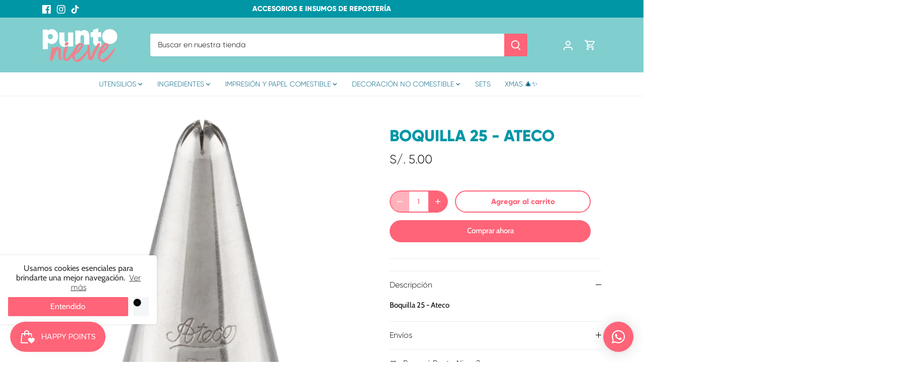

--- FILE ---
content_type: text/json
request_url: https://conf.config-security.com/model
body_size: 85
content:
{"title":"recommendation AI model (keras)","structure":"release_id=0x30:4e:46:35:4f:21:6a:22:59:77:7c:65:3c:5b:44:5f:59:54:2d:37:63:36:36:64:31:24:6f:7a:35;keras;h8ueqvtwj9lcaqplwiknlw243ug4qd4g45qi7bsl8bpdiuez0r0ksztz2q63g0km7jfhdwzs","weights":"../weights/304e4635.h5","biases":"../biases/304e4635.h5"}